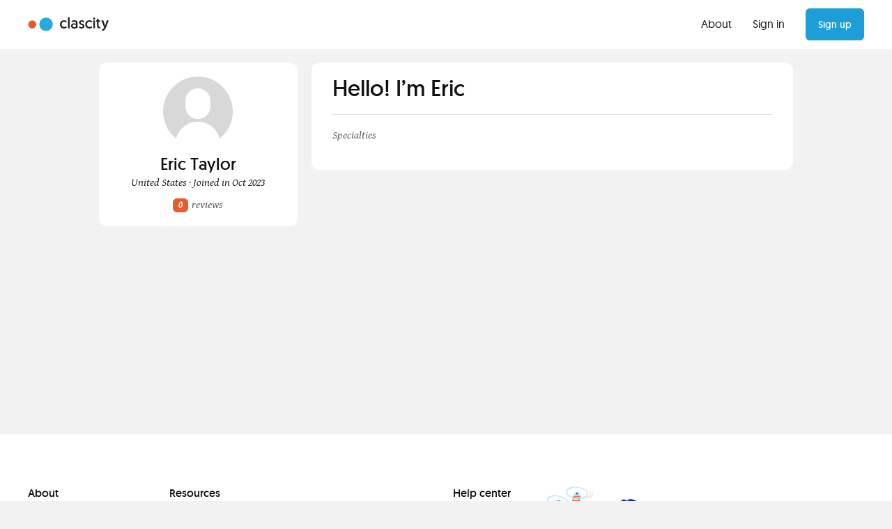

--- FILE ---
content_type: text/html; charset=utf-8
request_url: https://clascity.com/users/eric-taylor
body_size: 3767
content:
<!DOCTYPE html><html lang="en-us"><title>Eric Taylor -  | Clascity</title><meta content="text/html; charset=utf-8" http-equiv="Content-Type" /><meta content="IE=edge,chrome=1" http-equiv="X-UA-Compatible" /><meta content="width=device-width, initial-scale=1" name="viewport" /><meta content="Alphaio" name="author" /><meta content="Search and connect with tutors from across the web. In just a few clicks, you will be learning from the best teachers and gurus out there." name="description" /><meta content="Private lesson, Public classes, Class booking, Tutoring, Student, Teacher, Learning, Teaching, clascity, classcity, class city" name="keywords" /><meta content="https://clascity.com/share.jpg" name="image" /><meta content="Eric Taylor -  | Clascity" name="og:title" /><meta content="Search and connect with tutors from across the web. In just a few clicks, you will be learning from the best teachers and gurus out there." name="og:description" /><meta content="https://clascity.com/share.jpg" name="og:image" /><meta content="Eric Taylor -  | Clascity" name="twitter:title" /><meta content="Search and connect with tutors from across the web. In just a few clicks, you will be learning from the best teachers and gurus out there." name="twitter:description" /><meta content="https://clascity.com/share.jpg" name="twitter:image" /><meta content="https://clascity.com/share.jpg" property="og:image" /><meta content="https://clascity.com/share.jpg" property="og:image:secure_url" /><meta content="no-cache, no-store" http-equiv="cache-control" /><meta name="csrf-param" content="authenticity_token" />
<meta name="csrf-token" content="TVMtBg9ysOmwf7Z1oWM2DrreENv/euowpibMvxuku81bkIZsja2ZVv7AxIctw3m9ZfpAHdzj4pv1/7NycCEo2w==" /><link rel="stylesheet" media="all" href="/assets/application-af94c80d32ec2806d2764ca6dcba712784eb961a5836ac3871b16fdec2f8f9ff.css" data-turbolinks-track="reload" /><script src="/assets/application-b44de08b0a880551b19857ad6159aebed8be6eb21b8106d3f577a262b93df3b3.js" data-turbolinks-track="reload"></script><script src="/packs/main-8ae76de4d5455edc5df3.js" data-turbolinks-track="reload"></script><link href="/assets/favicon-5bb9aacfc088bf2b6f764eca3926946d7099e04e14735401fe64c43daab35f5d.png" rel="icon" type="image/png" /><!-- Global site tag (gtag.js) - Google Analytics --><script async="" src="https://www.googletagmanager.com/gtag/js?id=UA-92287510-1"></script><script>window.dataLayer = window.dataLayer || [];
function gtag(){dataLayer.push(arguments);}
gtag('js', new Date());

gtag('config', 'UA-92287510-1');</script><body class="users_page show" data-page="users:show"><div class="loading"><div class="sk-chasing-dots"><div class="sk-child sk-dot1"></div><div class="sk-child sk-dot2"></div></div><div class="text">Please wait...</div></div><header><div class="loggedOut"><div class="container-fluid"><div class="navbar"><div class="row middle-xs"><div class="col-xs-3 nav-logo"><a href="/"><img alt="clascity logo" class="logo" src="/assets/clascity-logo-28e516ebd737b22688f429ae6f1f7b8fe0b05e715503b6f8fb8c42d47463460f.svg" /></a></div><div class="col-xs-6"><div class="nav-category-container"><div class="drop-down"><select name="options"><option class="type-category">All Categories</option><option class="type-academic">Academic Tutoring</option><option class="type-computer">Computer Skills</option><option class="type-sport">Sports & Fitness</option><option class="type-language">Language</option><option class="type-music">Music</option><option class="type-performing">Performing Arts</option><option class="type-visual">Visual Arts</option><option class="type-digital">Digital Media</option><option class="type-cookery">Cookery</option><option class="type-finance">Finance & Business</option></select></div><form action="/classes" class="searchClass header"><input autocomplete="off" name="name" required="required" type="text" /><label for="name">Search...</label><input type="submit" /></form></div></div><div class="col-xs-3 nav-links"><ul class="nav-item"><li><a href="/blog/meet-clascity-a-skill-sharing-platform">About</a></li><li><a href="/users/sign_in">Sign in</a></li><li><a href="/users/sign_up"><div class="btn">Sign up</div></a></li></ul></div></div></div><div class="navbar-mobile-loggedout"><div class="row middle-xs"><div class="col-xs-5 nav-logo"><a href="/"><img alt="clascity logo" class="logo" src="/assets/clascity-logo-28e516ebd737b22688f429ae6f1f7b8fe0b05e715503b6f8fb8c42d47463460f.svg" /></a></div><div class="col-xs-7 nav-links"><ul class="nav-item"><li><a href="/users/sign_in">Sign in</a></li><li><a href="/users/sign_up"><div class="btn">Sign up</div></a></li></ul></div></div></div></div></div></header><div class="sitewrapper"><section class="inside-page-wrapper"><div class="container-fluid"><div class="row center-xs"><div class="col-xs-12 col-md-4 col-lg-3"><div class="user-profile card"><div class="row"><div class="col-xs-12"><div class="user-image-wrap"><div class="user-image"><img alt="Eric Taylor" src="https://s3.ca-central-1.amazonaws.com/clascity.com/img/user-empty-grey.svg" /></div></div></div></div><h3>Eric Taylor</h3><div class="row"><p></p><label class="black">United States&nbsp;·&nbsp;Joined in Oct 2023</label></div><div class="reviews"><label><button class="orange">0</button>reviews</label></div></div></div><div class="col-xs-12 col-md-8 col-lg-7"><div class="card-content-default card large-card padding-bottom margin-bottom-m"><div class="card-title"><h2>Hello! I’m Eric</h2></div><div class="profile-description"><p></p><label>Specialties</label><p></p></div></div><div class="card-content-default card large-card margin-bottom-m"></div><div class="card-content-default card large-card margin-bottom-m"></div><div class="card-content-default card large-card margin-bottom-m"></div></div></div></div></section><div class="modal fade" id="contactModal" role="dialog"><form class="simple_form form-horizontal" novalidate="novalidate" id="new_contact" action="/contacts" accept-charset="UTF-8" method="post"><input name="utf8" type="hidden" value="&#x2713;" /><input type="hidden" name="authenticity_token" value="gyCx3P4+b75ni3ciec1eJUF8I+mOn7/izO3rpt7sPv4zsXtX036A1mjGbl0ckmAV8MzQW5/6n8nLzF2Zju77KQ==" /><div class="modal-dialog"><div class="modal-content"><div class="card card-content-default large-card padding-bottom-l"><div class="card-title"><h4>Contact Us</h4><a class="pull-right" data-dismiss="modal" href="#" type="button"><img src="/assets/icon-close-ba62b68ba5c2d153d93c4b834ac72b411a0ccbbfa1420b76c4775967e106ae7d.svg" alt="Icon close" /></a></div><div class="content-form no-margin-top no-border no-padding-bottom"><div class="row bottom-xs"><div class="col-xs-12 col-sm-6"><p>Your name</p><div class="form-group string required contact_name"><input class="form-control string required" required="required" aria-required="true" type="text" name="contact[name]" id="contact_name" /></div></div><div class="col-xs-12 col-sm-6"><p>Your email address</p><div class="form-group email required contact_email"><input class="form-control string email required" required="required" aria-required="true" type="email" name="contact[email]" id="contact_email" /></div></div><div class="col-xs-12"><p>What do you need help with?</p><div class="form-group select optional contact_issue"><select class="form-control select optional cs-select cs-select-style" name="contact[issue]" id="contact_issue"><option value="">Select an issue</option>
<option value="issue_1">Teaching or learning with clascity</option>
<option value="issue_2">Account support</option>
<option value="issue_3">Payment issue</option>
<option value="issue_4">Scheduling issue</option>
<option value="issue_5">Trust &amp; Safety</option>
<option value="issue_6">Refund &amp; Dispute</option>
<option value="issue_7">Report a bug</option>
<option value="issue_8">Other</option></select></div></div><div class="col-xs-12"><p>Title</p><div class="form-group string optional contact_title"><input class="form-control string optional" type="text" name="contact[title]" id="contact_title" /></div></div><div class="col-xs-12"><p>Message</p><div class="form-group text optional contact_message"><textarea class="form-control text optional textarea-m" name="contact[message]" id="contact_message">
</textarea></div><br /></div></div><div class="row bottom-xs clearfix"><div class="col-xs-12"><script src="https://www.recaptcha.net/recaptcha/api.js" async defer ></script>
<div data-sitekey="6LceJtMZAAAAALpF0mK4n58d4K0qFcZwrUYmlpLJ" class="g-recaptcha "></div>
          <noscript>
            <div>
              <div style="width: 302px; height: 422px; position: relative;">
                <div style="width: 302px; height: 422px; position: absolute;">
                  <iframe
                    src="https://www.recaptcha.net/recaptcha/api/fallback?k=6LceJtMZAAAAALpF0mK4n58d4K0qFcZwrUYmlpLJ"
                    name="ReCAPTCHA"
                    style="width: 302px; height: 422px; border-style: none; border: 0; overflow: hidden;">
                  </iframe>
                </div>
              </div>
              <div style="width: 300px; height: 60px; border-style: none;
                bottom: 12px; left: 25px; margin: 0px; padding: 0px; right: 25px;
                background: #f9f9f9; border: 1px solid #c1c1c1; border-radius: 3px;">
                <textarea id="g-recaptcha-response" name="g-recaptcha-response"
                  class="g-recaptcha-response"
                  style="width: 250px; height: 40px; border: 1px solid #c1c1c1;
                  margin: 10px 25px; padding: 0px; resize: none;">
                </textarea>
              </div>
            </div>
          </noscript>
</div></div></div><div class="card-footer"><button class="contact" type="submit">Send</button></div></div></div></div></form></div><div class="modal fade" id="reportModal" role="dialog"><div class="modal-dialog"><div class="modal-content"></div></div></div></div><footer><div class="container-fluid"><div class="row nav"><div class="col-xs-6 col-sm-2"><h6>About</h6><ul><li><a href="/classes">Search a class</a></li><li><a href="/pricing">Pricing</a></li><li><a href="/blog">Blog</a></li></ul></div><div class="col-xs-6 col-sm-4"><h6>Resources</h6><ul><li><a href="/blog/2023-best-online-tutoring-platform-comparison">Best Online Tutoring Platform Comparison</a></li></ul></div><div class="col-xs-6 col-sm-2"><h6>Help center</h6><ul><li><a href="/help">Support</a></li><li><a href="/help">Report a concern</a></li></ul></div><div class="col-xs-6 col-sm-4"><div class="footer-face"><img alt="footer-face" src="/assets/footer-face-5aa55cc8ddd5949ed4f257c7ec4a595b3dc21f6a51d36312b8bfaa151c78f08a.png" /></div><h2>Have something to share?</h2><div class="margin-top-l"><a href="/users/sign_up"><div class="btn">Teach a class</div></a></div></div></div><div class="row center-xs"><div class="col-xs-12"><div class="copyright center-xs"><div class="row"><div class="col-xs-12 col-sm-6"><div class="footer-logo"><img alt="clascity logomark" src="/assets/clascity-logomark-grey-df5ec5d7a840f98294c053a317747294bd80b171f597f70b41a0ebfecdb5e975.svg" /></div><div class="footer-copyright"><p>Clascity, Inc © 2025</p></div></div><div class="col-xs-12 col-sm-6"><a href="https://twitter.com/Clascityapp" target="_blank"><div class="socialMedia"><img alt="icon twitter" src="/assets/icon-footer-twitter-78b63260e182552f2f55f7feca6cb526e605a579e832ca81173f881ec80d18fc.svg" /></div></a><a href="https://www.facebook.com/clascity/?ref=bookmarks" target="_blank"><div class="socialMedia"><img alt="icon facebook" src="/assets/icon-footer-facebook-4edf77051e9d23378e53ddcd894df4631597175e7abd993f213f7f594b37fcea.svg" /></div></a><div class="legal-links"><ul><li class="border-right"><a href="/privacy">Privacy</a></li><li><a href="/terms">Terms</a></li></ul></div></div></div></div></div></div></div></footer><script async="" src="https://www.paypalobjects.com/js/external/api.js"></script><script defer src="https://static.cloudflareinsights.com/beacon.min.js/vcd15cbe7772f49c399c6a5babf22c1241717689176015" integrity="sha512-ZpsOmlRQV6y907TI0dKBHq9Md29nnaEIPlkf84rnaERnq6zvWvPUqr2ft8M1aS28oN72PdrCzSjY4U6VaAw1EQ==" data-cf-beacon='{"version":"2024.11.0","token":"6398fe733e4f4015866eff16a0feb4bc","r":1,"server_timing":{"name":{"cfCacheStatus":true,"cfEdge":true,"cfExtPri":true,"cfL4":true,"cfOrigin":true,"cfSpeedBrain":true},"location_startswith":null}}' crossorigin="anonymous"></script>
</body></html>

--- FILE ---
content_type: image/svg+xml
request_url: https://clascity.com/assets/icon-footer-facebook-4edf77051e9d23378e53ddcd894df4631597175e7abd993f213f7f594b37fcea.svg
body_size: 388
content:
<?xml version="1.0" encoding="UTF-8"?>
<svg width="6px" height="10px" viewBox="0 0 6 10" version="1.1" xmlns="http://www.w3.org/2000/svg" xmlns:xlink="http://www.w3.org/1999/xlink">
    <!-- Generator: Sketch 43.2 (39069) - http://www.bohemiancoding.com/sketch -->
    <title>Shape</title>
    <desc>Created with Sketch.</desc>
    <defs></defs>
    <g id="Website" stroke="none" stroke-width="1" fill="none" fill-rule="evenodd">
        <g id="Landing" transform="translate(-889.000000, -4179.000000)" fill-rule="nonzero" fill="#9B9B9B">
            <g id="footer" transform="translate(-28.500000, 3961.000000)">
                <g id="Group-12" transform="translate(873.000000, 210.500000)">
                    <g id="Group-10" transform="translate(35.000000, 0.000000)">
                        <g id="facebook.3" transform="translate(10.000000, 7.500000)">
                            <g id="Layer_1">
                                <path d="M3.95833333,1.66666667 L5.20833333,1.66666667 C5.32333333,1.66666667 5.41666667,1.57333333 5.41666667,1.45833333 L5.41666667,0.208333333 C5.41666667,0.0933333333 5.32333333,0 5.20833333,0 L3.95833333,0 C2.695,0 1.66666667,1.02791667 1.66666667,2.29166667 L1.66666667,3.75 L0.208333333,3.75 C0.0933333333,3.75 0,3.84333333 0,3.95833333 L0,5.20833333 C0,5.32333333 0.0933333333,5.41666667 0.208333333,5.41666667 L1.66666667,5.41666667 L1.66666667,9.79166667 C1.66666667,9.90666667 1.76,10 1.875,10 L3.125,10 C3.24,10 3.33333333,9.90666667 3.33333333,9.79166667 L3.33333333,5.41666667 L4.79166667,5.41666667 C4.88125,5.41666667 4.96083333,5.35916667 4.98958333,5.27416667 L5.40625,4.02416667 C5.4275,3.96083333 5.41666667,3.89083333 5.3775,3.83625 C5.33791667,3.78208333 5.27541667,3.75 5.20833333,3.75 L3.33333333,3.75 L3.33333333,2.29166667 C3.33333333,1.94708333 3.61375,1.66666667 3.95833333,1.66666667 Z" id="Shape"></path>
                            </g>
                        </g>
                    </g>
                </g>
            </g>
        </g>
    </g>
</svg>

--- FILE ---
content_type: image/svg+xml
request_url: https://clascity.com/assets/clascity-logomark-grey-df5ec5d7a840f98294c053a317747294bd80b171f597f70b41a0ebfecdb5e975.svg
body_size: -118
content:
<svg width="36" height="20" viewBox="0 0 36 20" fill="none" xmlns="http://www.w3.org/2000/svg">
<path fill-rule="evenodd" clip-rule="evenodd" d="M11.7221 9.93034C11.7221 13.1673 9.09799 15.7913 5.86109 15.7913C2.6241 15.7913 0 13.1673 0 9.93034C0 6.69335 2.6241 4.06934 5.86109 4.06934C9.09799 4.06934 11.7221 6.69335 11.7221 9.93034Z" fill="#E86136"/>
<path fill-rule="evenodd" clip-rule="evenodd" d="M35.9047 9.86715C35.9047 15.2784 31.5181 19.665 26.1069 19.665C20.6957 19.665 16.3091 15.2784 16.3091 9.86715C16.3091 4.45594 20.6957 0.0693359 26.1069 0.0693359C31.5181 0.0693359 35.9047 4.45594 35.9047 9.86715Z" fill="#1E9ED7"/>
</svg>


--- FILE ---
content_type: image/svg+xml
request_url: https://clascity.com/assets/icon-type-search-highlight/icon-type-performingArts-bd1816ea186dac5e36eb64955a7e02d4684228e010d92f7edba95bcf6ff99cb5.svg
body_size: 241
content:
<svg width="32" height="32" viewBox="0 0 32 32" fill="none" xmlns="http://www.w3.org/2000/svg">
<circle cx="16" cy="16" r="16" fill="#EE592A"/>
<g clip-path="url(#clip0_1845_10902)">
<path fill-rule="evenodd" clip-rule="evenodd" d="M13.3612 14.4444C14.1105 16.6278 15.4306 18.7071 17.7501 18.7071C18.0692 18.7071 18.369 18.6653 18.6519 18.5909C18.3697 20.1618 17.6743 21.5264 16.1876 21.9767C12.0008 23.2448 9 15.0108 9 15.0108C9.97546 15.1782 11.6627 14.9174 13.3612 14.4444ZM16.8788 19.2281C16.8788 19.2281 16.1317 18.4392 15.2016 18.7207C14.2715 19.002 14.0878 20.0733 14.0878 20.0733L16.8788 19.2281ZM14.0325 16.5344C13.6632 16.1444 13.0472 16.1273 12.6579 16.4968C12.2681 16.8661 12.2511 17.4806 12.6204 17.8714L14.0325 16.5344ZM22.9997 9C22.9997 9 22.5141 17.7501 18.1388 17.7501C13.764 17.7501 13.2778 9 13.2778 9C15.2224 9.97183 21.0552 9.97183 22.9997 9ZM19.597 14.8335H16.6806C16.6806 14.8335 17.1667 15.8056 18.1388 15.8056C19.1106 15.8056 19.597 14.8335 19.597 14.8335ZM16.6806 11.43C16.1432 11.43 15.7078 11.8661 15.7078 12.4021H17.6524C17.6524 11.8654 17.2172 11.43 16.6806 11.43ZM19.597 11.43C19.0596 11.43 18.6251 11.8661 18.6244 12.4021H20.5688C20.5688 11.8654 20.1336 11.43 19.597 11.43Z" fill="white"/>
</g>
<defs>
<clipPath id="clip0_1845_10902">
<rect width="14" height="13.1765" fill="white" transform="translate(9 9)"/>
</clipPath>
</defs>
</svg>


--- FILE ---
content_type: image/svg+xml
request_url: https://clascity.com/assets/clascity-logo-28e516ebd737b22688f429ae6f1f7b8fe0b05e715503b6f8fb8c42d47463460f.svg
body_size: 2204
content:
<?xml version="1.0" encoding="UTF-8"?>
<svg width="116px" height="20px" viewBox="0 0 116 20" version="1.1" xmlns="http://www.w3.org/2000/svg" xmlns:xlink="http://www.w3.org/1999/xlink">
    <!-- Generator: Sketch 43.2 (39069) - http://www.bohemiancoding.com/sketch -->
    <title>Group 58</title>
    <desc>Created with Sketch.</desc>
    <defs></defs>
    <g id="Website" stroke="none" stroke-width="1" fill="none" fill-rule="evenodd">
        <g id="Landing" transform="translate(-40.000000, -20.000000)">
            <g id="header">
                <g id="Group-58" transform="translate(40.000000, 20.000000)">
                    <g id="Page-1" transform="translate(0.500000, 0.000000)">
                        <g id="Group-3" transform="translate(0.000000, 0.304967)">
                            <path d="M11.500006,9.74995955 C11.500006,12.9256189 8.92561891,15.4999191 5.75004641,15.4999191 C2.57438706,15.4999191 0,12.9256189 0,9.74995955 C0,6.57430019 2.57438706,4 5.75004641,4 C8.92561891,4 11.500006,6.57430019 11.500006,9.74995955" id="Fill-1" fill="#ED592A"></path>
                            <path d="M35.2243832,9.61219161 C35.2243832,14.9208823 30.9208823,19.2243832 25.6121916,19.2243832 C20.303501,19.2243832 16,14.9208823 16,9.61219161 C16,4.30350096 20.303501,0 25.6121916,0 C30.9208823,0 35.2243832,4.30350096 35.2243832,9.61219161" id="Fill-4" fill="#2AA7DF"></path>
                        </g>
                    </g>
                    <g id="Page-1" transform="translate(46.000000, 0.000000)" fill="#202020">
                        <path d="M63.5981903,18.2674757 C62.4503142,19.2957942 61.3186991,19.5556615 60.8523938,19.6208606 L60.2634336,17.4344447 C60.775115,17.3065243 61.3194735,17.0465022 61.8001814,16.7005288 C62.3481018,16.34325 62.9240531,15.6813473 63.2670841,15.0154181 C63.3939204,14.7874535 63.445646,14.6437367 63.445646,14.5192235 C63.445646,14.4139137 63.4278363,14.2574978 63.2910885,13.9838473 L59.4480575,4.33375885 L62.2937434,4.33375885 L64.1950487,9.97294027 C64.4389646,10.7042235 64.6663097,11.5770553 64.7804469,12.0322102 L64.7877257,12.061635 L64.9120841,12.061635 L64.9201372,12.0334491 C65.0093407,11.7212367 65.1028805,11.368604 65.2018407,10.995219 C65.2941416,10.6472323 65.3895398,10.2874757 65.4846283,9.94986504 L67.1260664,4.33375885 L69.9068628,4.33375885 L67.2779912,11.4886261 C65.8420619,15.3891128 64.8792522,17.1629624 63.5981903,18.2674757 Z" id="Fill-1"></path>
                        <path d="M8.96514159,7.46731195 C8.44416814,6.96801991 7.40222124,6.23007743 5.96954425,6.23007743 C3.82045133,6.23007743 2.38777434,7.87972345 2.38777434,10.0288164 C2.38777434,12.1995907 3.95069469,13.871073 6.05626991,13.871073 C7.51062832,13.871073 8.53089381,13.0459403 9.00850442,12.6120022 L9.68140265,14.5656527 C9.11706637,15.0649447 7.81463274,15.9764934 5.92602655,15.9764934 C2.47465487,15.9764934 3.09734514e-05,13.4368252 3.09734514e-05,10.0288164 C3.09734514e-05,6.64248894 2.53969912,4.08098451 5.90434513,4.08098451 C7.77126991,4.08098451 9.03018584,4.90580752 9.68140265,5.47014381 L8.96514159,7.46731195 Z" id="Fill-3"></path>
                        <polygon id="Fill-5" points="11.5699779 15.6944027 13.9360398 15.6944027 13.9360398 0 11.5699779 0"></polygon>
                        <path d="M20.665177,14.0880265 C22.0544912,14.0880265 23.0529204,13.3065664 23.0529204,12.1343761 C23.0529204,10.9405044 22.0761726,10.1807257 20.6434956,10.1807257 C19.2106637,10.1807257 18.2555973,11.0055487 18.2555973,12.1343761 C18.2555973,13.2632035 19.2325,14.0880265 20.665177,14.0880265 M20.2744469,8.46572566 C21.5768805,8.46572566 22.5536283,8.89997345 22.9878761,9.29070354 L22.9878761,8.22692035 C22.9878761,6.92464159 22.0761726,6.14302655 20.5782965,6.14302655 C19.3193805,6.14302655 18.2339159,6.57727434 17.4090929,7.03304867 L16.4973894,5.38340265 C17.4090929,4.79738496 18.9286504,4.08096903 20.8171018,4.08096903 C24.1817478,4.08096903 25.3322566,5.90437611 25.3322566,8.379 L25.3322566,15.6943097 L23.2700442,15.6943097 L23.0746018,14.8478053 C22.4885841,15.4988673 21.5768805,15.9764779 20.165885,15.9764779 C17.7779867,15.9764779 15.8895354,14.4786018 15.8895354,12.1995752 C15.8895354,10.0069646 17.6695796,8.46572566 20.2744469,8.46572566" id="Fill-7"></path>
                        <path d="M28.5014757,12.5467721 C29.0224491,13.3065509 29.8039093,14.0228119 31.2149049,14.0228119 C32.2133341,14.0228119 32.9514314,13.5236748 32.9514314,12.6119712 C32.9514314,10.4411969 27.4378473,11.2226571 27.4378473,7.29367478 C27.4378473,5.2966615 29.1310111,4.08095354 31.3234668,4.08095354 C33.4507235,4.08095354 34.5795509,5.31818805 35.0136438,6.18668363 L33.3856792,7.2718385 C33.0599934,6.75086504 32.4521394,6.01292257 31.1932235,6.01292257 C30.3248827,6.01292257 29.6736659,6.4686969 29.6736659,7.25031195 C29.6736659,9.42093142 35.2090863,8.50922788 35.2090863,12.5034093 C35.2090863,14.6089845 33.429042,15.9764624 31.1063429,15.9764624 C28.8053252,15.9764624 27.5897721,14.7392279 27.0254358,13.7189624 L28.5014757,12.5467721 Z" id="Fill-8"></path>
                        <path d="M45.3463872,7.46731195 C44.8255686,6.96801991 43.7834668,6.23007743 42.350635,6.23007743 C40.2016969,6.23007743 38.7690199,7.87972345 38.7690199,10.0288164 C38.7690199,12.1995907 40.3319403,13.871073 42.4375155,13.871073 C43.8920288,13.871073 44.9122942,13.0459403 45.3895951,12.6120022 L46.0626482,14.5656527 C45.4981571,15.0649447 44.1957235,15.9764934 42.307427,15.9764934 C38.8559004,15.9764934 36.3812765,13.4368252 36.3812765,10.0288164 C36.3812765,6.64248894 38.9209447,4.08098451 42.2855907,4.08098451 C44.1525155,4.08098451 45.4114314,4.90580752 46.0626482,5.47014381 L45.3463872,7.46731195 Z" id="Fill-9"></path>
                        <path d="M47.9512389,15.6944027 L50.317146,15.6944027 L50.317146,4.36323009 L47.9512389,4.36323009 L47.9512389,15.6944027 Z M49.1234292,0.0867256637 C49.9482522,0.0867256637 50.599469,0.737942478 50.599469,1.56276549 C50.599469,2.38789823 49.9482522,3.03911504 49.1234292,3.03911504 C48.2986062,3.03911504 47.6473894,2.38789823 47.6473894,1.56276549 C47.6473894,0.737942478 48.2986062,0.0867256637 49.1234292,0.0867256637 L49.1234292,0.0867256637 Z" id="Fill-10"></path>
                        <path d="M53.1608341,1.99704425 L55.5053695,1.99704425 L55.5053695,4.36310619 L57.8062323,4.36310619 L57.8062323,6.3169115 L55.5053695,6.3169115 L55.5053695,11.5916903 C55.5053695,13.3500531 56.177958,13.7406283 57.4371836,13.7406283 C57.6326261,13.7406283 57.8931128,13.7189469 57.8931128,13.7189469 L57.8931128,15.7594779 C57.8931128,15.7594779 57.4805465,15.8463584 56.7424491,15.8463584 C53.9856571,15.8463584 53.1608341,14.0012699 53.1608341,11.2226416 L53.1608341,6.3169115 L51.9016084,6.3169115 L51.9016084,4.36310619 L53.1608341,4.36310619 L53.1608341,1.99704425 Z" id="Fill-11"></path>
                    </g>
                </g>
            </g>
        </g>
    </g>
</svg>

--- FILE ---
content_type: image/svg+xml
request_url: https://clascity.com/assets/icon-footer-twitter-78b63260e182552f2f55f7feca6cb526e605a579e832ca81173f881ec80d18fc.svg
body_size: -70
content:
<svg width="9" height="9" viewBox="0 0 9 9" fill="none" xmlns="http://www.w3.org/2000/svg">
<path d="M0.0219429 0L3.49674 4.64614L0 8.42364H0.786976L3.84837 5.11638L6.32189 8.42364H9L5.32969 3.51617L8.58443 0H7.79746L4.97807 3.04592L2.70005 0H0.0219429ZM1.17925 0.579688H2.40958L7.84251 7.84386H6.61218L1.17925 0.579688Z" fill="#9B9B9B"/>
</svg>
